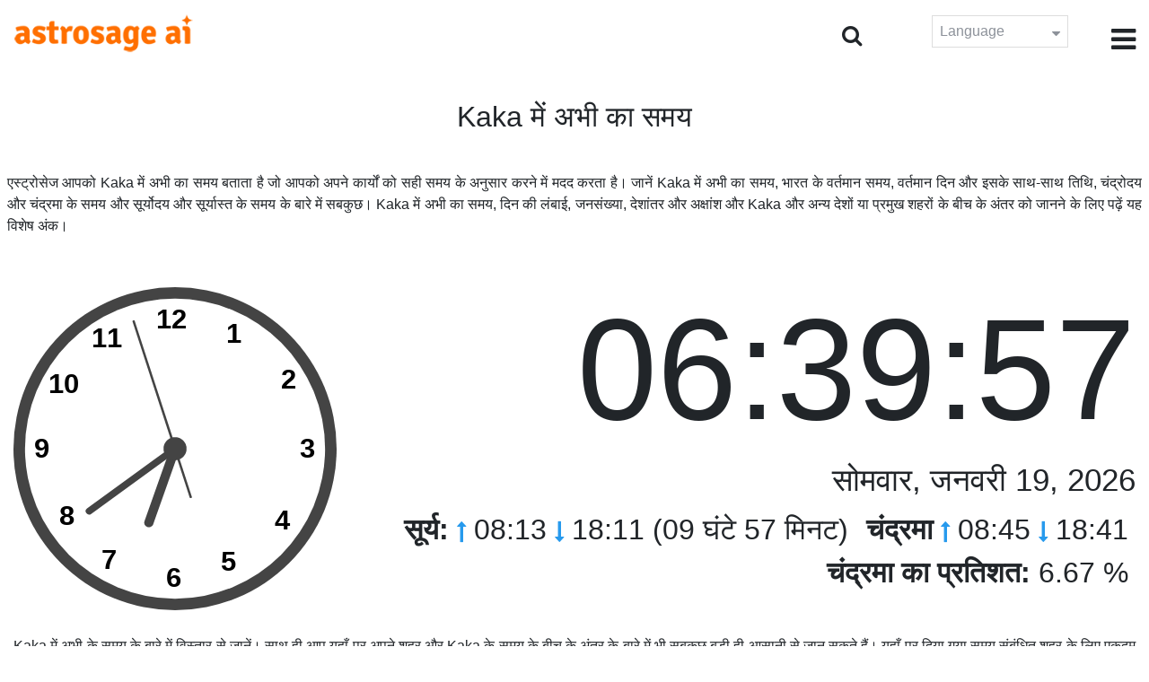

--- FILE ---
content_type: text/html;charset=UTF-8
request_url: https://time.astrosage.com/time/kaka?language=hi
body_size: 6690
content:







<!DOCTYPE html>
<html>
<head>




<meta charset="UTF-8">
<meta name="viewport" content="width=device-width, initial-scale=1">
<link rel="amphtml" href="https://time.astrosage.com/time/kaka?view=amp&language=hi"/>
<title>Kaka अभी का समय: वर्तमान समय Kaka में</title>
<meta name="description" content="जानें Kaka का सटीक समय अभी- Turkmenistan. Kaka वर्तमान समय, Kaka में पूजा समय, सूर्योदय और सूर्यास्त, चंद्रोदय और चन्द्रास्त, मौसम, क्षेत्र कोड, समय क्षेत्र और डीएसटी के बारे में जानकारी प्राप्त करें।" />
<meta name="keywords" content="Kaka समय, Kaka अभी का समय, वर्तमान समय Kaka में, Kaka अभी का समय" />

<link rel="icon" href="/favicon.ico?v=2" type="image/x-icon" />
<link rel="stylesheet" href="/css/bootstrap.min.css">
<link rel="stylesheet" href="https://cdnjs.cloudflare.com/ajax/libs/font-awesome/4.7.0/css/font-awesome.min.css">
<link type="text/css" rel="stylesheet" href="/css/jquery.autocomplete.css" />
<link rel="stylesheet" href="/css/clock.css">
<link rel="stylesheet" href="/css/app.css">
<link rel="stylesheet" href="/css/style.css">

<script type='text/javascript'	src='/js/jquery.min.js'></script>

</head>
<body>

	


<header class="header">  
	<div class="container-fluid">
            <div class="row">
            <div class="col-md-3 col-sm-2 col-3"> 
                  <div class="logo">
                  <a href="https://www.astrosage.com">
                     <img src="https://www.astrosage.com/images/logo-lg.png" alt="logo" />
                     </a>
                  </div>
               </div>
               <div class="col-md-9 col-sm-10 col-9"> 
               <div class="serch-test">
               
                <input type="hidden" id="jsurl" value="time">
                <input type="hidden" id="lang" value="hi">
                <div class="search-icon">
                  <form class="search-form" role="search" >
                    <div class="form-group call-class pull-right" id="search-id">
                   
                      <input type="text" class="form-control form-set" placeholder="खोज..." name="searchBox" id="searchBox" required>
                      <input type="hidden" name="language" value="hi">
                      <button type="submit" class="form-control from-class form-control-submit">देखे</button>
                      <span class="search-label"><i class="fa fa-search"></i></span>
                    </div>
                  </form>
                  </div> 
                  
                  </div>
               <div class="lang-dwn">
                <div class="langset"><span class="p-r">Language <i class="fa fa-caret-down" aria-hidden="true"></i></span></div>
                <ul class="langdrp">
                 
                 
                 
                 
                 
                 
                 
                 
                 
                 
                 
                 
                    <li> <a href="/time/kaka?language=en" title="English">English</a></li>
                  	<li> <a href="/time/kaka?language=hi" title="हिंदी">हिंदी</a></li>
                  	<li> <a href="/time/kaka?language=ta" title="Tamil">தமிழ்</a></li>
                  	<li> <a href="/time/kaka?language=te" title="Telugu">తెలుగు</a></li>
                  	<li> <a href="/time/kaka?language=ka" title="Kannada">ಕನ್ನಡ</a></li>
                  	<li> <a href="/time/kaka?language=ml" title="Malayalam">മലയാളം</a></li>
                  	<li> <a href="/time/kaka?language=gu" title="Gujarati">ગુજરાતી</a></li>
                  	<li> <a href="/time/kaka?language=mr" title="Marathi">मराठी</a></li>
                  	<li> <a href="/time/kaka?language=bn" title="Bengali">বাংলা</a></li>
                </ul>
                </div>
               <div class="menu-bar">
                  <div class="menu-icon"><i class="fa fa-bars" aria-hidden="true"></i></div>
                  <div class="menu-nav"> 
                  <ul> 
                  <div class="close-icon"> <i class="fa fa-times" aria-hidden="true"></i> </div>
                  <div class="fdg"> 
	                  <li> <a href="/?language=hi"> होम </a></li>
					  <li> <a href="https://www.astrosage.com/2026/horoscope-2026.asp">Horoscope 2026</a></li>
                  	  <li> <a href="https://www.astrosage.com/2026/rashifal-2026.asp">Rashifal 2026</a></li>
	                  <li> <a href="/holidays?language=hi">छुट्टियां</a></li>
	                  <li> <a href="/calendar?language=hi">कैलेंडर</a></li>
	                  <li> <a href="/calendar/monthly?language=hi">मासिक कैलेंडर</a></li>
                  </div>
                  <div class="fdg">
                  	<li> <a href="https://www.astrosage.com">AstroSage</a></li>
                  	<li> <a href="https://varta.astrosage.com/talk-to-astrologers">Talk to Astrologer</a></li>                 
                  	<li> <a href="https://panchang.astrosage.com/calendars/indiancalendar?date=2026&language=en">Calendar 2026</a></li>
                  </div>
                  </ul>
                  </div>
                  </div>
               </div>
               
            </div>
         </div>
</header>
  <script>
$(document).ready(function(){
  $(".langset").click(function(){
    $(".langdrp").slideToggle();
  });
});
</script>           
               

	<section class="time-section">
		<div class="container-fluid">
			
<script type="text/javascript">
	
    function updateClock() {
        
    	var temp = parseInt($("#timeval").val());
		var tempoffset = parseInt($("#timeoffset").val());
		
        var timeDate = getRunningDate(temp, tempoffset);
        
        var timetime = getTimeFromCompleteDate(timeDate, true);
            $("#clockdiv").text(timetime);
            $("#datediv").text(getDateFromCompleteDate(timeDate));
            $("#clockdivFull").text(timetime);
            $("#datedivFull").text(getDateFromCompleteDate(timeDate));

            //calculate angle
            var d, h, m, s;
            var d = timetime.split(":");

            if(d[2] == "59")
           	{
            	//updateCitiesClock();
            	$("#block1").load(" #block1 > *");
           	}
            h = 30 * ((d[0] % 12) + d[1] / 60);
            m = 6 * d[1];
            s = 6 * d[2];

            //move hands
            setAttr('h-hand', h);
            setAttr('m-hand', m);
            setAttr('s-hand', s);
            setAttr('s-tail', s + 180);

            //display time
            h = d[0];
            m = d[1];
            s = d[2];

            if (h >= 12) {
                setText('suffix', 'PM');
            } else {
                setText('suffix', 'AM');
            }

            if (h != 12) {
                h %= 12;
            }

            //setText('sec', s);
           // setText('min', m);
           // setText('hr', h);
            
            temp = parseInt(temp)+1000;
            $("#timeval").val(temp);
        }

        function setAttr(id, val) {
            var v = 'rotate(' + val + ', 70, 70)';
            document.getElementById(id).setAttribute('transform', v);
        }

    $(function () {
        updateClock();
        setInterval(updateClock, 1000);
    });
	
</script>
<input type="hidden" name="timeval" id="timeval" value="1768786793598"/>
<input type="hidden" name="timeoffset" id="timeoffset" value="18000000"/>

<div class="cityNames">
	<h1 class="text-center">Kaka में अभी का समय</h1>
</div>

<div class="row">

	<div class="text-justify mb-5 p-2">
		एस्ट्रोसेज आपको Kaka में अभी का समय बताता है जो आपको अपने कार्यों को सही समय के अनुसार करने में मदद करता है। जानें Kaka में अभी का समय, भारत के वर्तमान समय, वर्तमान दिन और इसके साथ-साथ  तिथि, चंद्रोदय और चंद्रमा के समय और सूर्योदय और सूर्यास्त के समय के बारे में सबकुछ। Kaka में अभी का समय,  दिन की लंबाई, जनसंख्या, देशांतर और अक्षांश और Kaka और अन्य देशों या प्रमुख शहरों के बीच के अंतर को जानने के लिए पढ़ें यह विशेष अंक। 
	</div>

   <div class="col-sm-4 clockshowcenter">
      <div class="clock-img" data-toggle="modal" data-target="#openDgClock">      
		<div class="analog-clock">
            <svg width="360" height="360" viewBox="0 0 140 140">
                <circle id="clock-face" cx="70" cy="70" r="65" />                
                <line id="h-hand" x1="70" y1="70" x2="70" y2="36" />
                <line id="m-hand" x1="70" y1="70" x2="70" y2="24" />
                <line id="s-hand" x1="70" y1="70" x2="70" y2="12" />
                <line id="s-tail" x1="70" y1="70" x2="70" y2="48" />    
                
                <circle id="clock-m" cx="70" cy="70" r="5" />                
                
                <text x="62" y="18">12</text>
                <text x="34" y="26">11</text>
                <text x="15" y="46">10</text>
                <text x="9" y="74">9</text>                
                <text x="20" y="103">8</text>
                <text x="38" y="122">7</text>
                <text x="66" y="130">6</text>                
                <text x="90" y="123">5</text>
                <text x="113" y="105">4</text>
                <text x="124" y="74">3</text>
                <text x="116" y="44">2</text>
                <text x="92" y="24">1</text>
               
            </svg>
            
        </div>
       </div>
       </div>
       
        <div class="col-sm-8">
             <div class="digital-time">
                <div id="clockdiv" class="dt-clock"></div>
               <h4 id="datediv"> </h4>                                     
                <div class="re-state">
                   <ul>
                      <li><b>सूर्य:</b> <i class="fa fa-long-arrow-up" aria-hidden="true"></i> 08:13  <i class="fa fa-long-arrow-down" aria-hidden="true"></i> 18:11 (09 घंटे 57 मिनट)  </li>
                      <li><b>चंद्रमा</b> <i class="fa fa-long-arrow-up" aria-hidden="true"></i> 08:45  <i class="fa fa-long-arrow-down" aria-hidden="true"></i> 18:41  </li>
                      <li><b>चंद्रमा का प्रतिशत:</b> 6.67 %  </li>
                   </ul>
                </div>
             </div>
          </div>
          
         <div class="modal model-css fade" id="openDgClock" tabindex="-1" role="dialog" aria-labelledby="myModalLabel" aria-hidden="true">
         <div class="modal-dialog model-full-width">
            <div class="modal-content modal-content-one">
               <div class="modal-header">
                  <header class="header">
                     <div class="row">
                        <div class="col">
                           <div class="logo">
                              <a href="/"><img src="/images/logo-lg.png" alt="logo" /></a>
                           </div>
                        </div>
                        <div class="col">
                           <button type="button" class="close" data-dismiss="modal"><i class="fa fa-close fa-1x"></i></button>
                        </div>
                     </div>
                  </header>
               </div>
               <div class="modal-body">
                <div class="digital-time">
                  <div id="clockdivFull" class="dt-clock"></div>
                   <h4 id="datedivFull"> </h4>    
                  </div>
               </div>
            </div>
         </div>
      </div>   
</div>
      
<div class="mb-4 text-justify mt-4">
	Kaka में अभी के समय के बारे में विस्तार से जानें। साथ ही आप यहाँ पर अपने शहर और Kaka के समय के बीच के अंतर के बारे में भी सबकुछ बड़ी ही आसानी से जान सकते हैं। यहाँ पर दिया गया समय संबंधित शहर के लिए एकदम सटीक है और विश्वसनीय उपकरणों के अनुसार गणना करने के बाद तैयार किया गया है। साथ ही यहाँ इस बात की भी उचित जानकारी दी जा रही है कि Kaka समय की गणना करते समय डीएसटी या डे लाइट सेविंग टाइम मान्य होता है या नहीं। यह पेज Kaka द्वारा देखे गए समय क्षेत्र पर भी प्रकाश डालता है। 
</div>

		</div>
		<div id="block1">
			
<script type="text/javascript">
	function updateCitiesClock()
	{
		var temp = parseInt($("#timeval").val());
		
		
		var timeDate = getRunningDate(temp, parseInt('3600000'));
        //alert(timeDate);
        var timetime = getTimeFromCompleteDate(timeDate, false);
        $("#tz_0").text(timetime);
		
		
		var timeDate = getRunningDate(temp, parseInt('-21600000'));
        //alert(timeDate);
        var timetime = getTimeFromCompleteDate(timeDate, false);
        $("#tz_1").text(timetime);
		
		
		var timeDate = getRunningDate(temp, parseInt('0'));
        //alert(timeDate);
        var timetime = getTimeFromCompleteDate(timeDate, false);
        $("#tz_2").text(timetime);
		
		
		var timeDate = getRunningDate(temp, parseInt('19800000'));
        //alert(timeDate);
        var timetime = getTimeFromCompleteDate(timeDate, false);
        $("#tz_3").text(timetime);
		
		
		var timeDate = getRunningDate(temp, parseInt('10800000'));
        //alert(timeDate);
        var timetime = getTimeFromCompleteDate(timeDate, false);
        $("#tz_4").text(timetime);
		
		
		var timeDate = getRunningDate(temp, parseInt('28800000'));
        //alert(timeDate);
        var timetime = getTimeFromCompleteDate(timeDate, false);
        $("#tz_5").text(timetime);
		
		
	}
	
</script>

<section class="city-section bg-blue">
         <div class="container-fluid">
            <div class="row">
               <div class="col-sm-12">
                  <h2> अन्य शहरों में समय </h2>
                  <div class="city-box">
                  
                  
                     <div class="w-16-box">
                        <a href="/time/paris;jsessionid=707CE131310FB2C6089ECDA65EC16AF3?language=hi">
                           <div class="box-size">
                              <h5> Paris </h5>
                              <p id="tz_0"> 02:39</p>
                           </div>
                        </a>
                     </div>
                     
                     
                     <div class="w-16-box">
                        <a href="/time/chicago;jsessionid=707CE131310FB2C6089ECDA65EC16AF3?language=hi">
                           <div class="box-size">
                              <h5> Chicago </h5>
                              <p id="tz_1"> 19:39</p>
                           </div>
                        </a>
                     </div>
                     
                     
                     <div class="w-16-box">
                        <a href="/time/london;jsessionid=707CE131310FB2C6089ECDA65EC16AF3?language=hi">
                           <div class="box-size">
                              <h5> London </h5>
                              <p id="tz_2"> 01:39</p>
                           </div>
                        </a>
                     </div>
                     
                     
                     <div class="w-16-box">
                        <a href="/time/delhi;jsessionid=707CE131310FB2C6089ECDA65EC16AF3?language=hi">
                           <div class="box-size">
                              <h5> Delhi </h5>
                              <p id="tz_3"> 07:09</p>
                           </div>
                        </a>
                     </div>
                     
                     
                     <div class="w-16-box">
                        <a href="/time/moscow;jsessionid=707CE131310FB2C6089ECDA65EC16AF3?language=hi">
                           <div class="box-size">
                              <h5> Moscow </h5>
                              <p id="tz_4"> 04:39</p>
                           </div>
                        </a>
                     </div>
                     
                     
                     <div class="w-16-box">
                        <a href="/time/beijing;jsessionid=707CE131310FB2C6089ECDA65EC16AF3?language=hi">
                           <div class="box-size">
                              <h5> Beijing </h5>
                              <p id="tz_5"> 09:39</p>
                           </div>
                        </a>
                     </div>
                     
                     
                     
                  </div>
               </div>
            </div>
         </div>
      </section>
		</div>
		

<section class="weather-section bg-white">
         <div class="container-fluid">
            <div class="row">
               <div class="col-sm-4">
                  <div class="wt-situation text-center">
                     <div class="wt-w"> <a href="/weather/kaka?language=hi">मौसम</a></div>
                     <div class="wt-n"> 0°C </div>
                     <div class="wt-c text-capitalize"> overcast clouds  </div>
                     <div class="wt-sn"> 0 / 0&nbsp;°C  </div>
                  </div>
               </div>
               <div class="col-sm-3">
                  <div class="wt-circle">
                     <div class="wt-img">
                        <img src="http://openweathermap.org/img/wn/04n@2x.png" alt="weather" />
                     </div>
                  </div>
               </div>
               <div class="col-sm-5">
                  <div class="wt-table">
                     <table>
                     
                        
                     </table>
                     
                  </div>
               </div>
            </div>
         </div>
      </section> 
		
<section class="sun-day-section bg-blue">
	<div class="container-fluid">
		<div class="row">
			<div class="col-sm-3">
				<div class="sun-sunset bg-white">
					<img src="/images/3sunrise.png" alt="sunrise" />
					<h2>सूर्योदय</h2>
					<p>
						08:13 <i class="fa fa-long-arrow-up"
							aria-hidden="true"></i>
					</p>
				</div>
			</div>
			<div class="col-sm-3">
				<div class="sun-sunset bg-white">
					<img src="/images/4sunset.png" alt="sunset" />
					<h2>सूर्य अस्त</h2>
					<p>
						18:11 <i class="fa fa-long-arrow-down"
							aria-hidden="true"></i>
					</p>
				</div>
			</div>
			<div class="col-sm-3">
				<div class="sun-sunset bg-white">
					<img src="/images/5day-length.png" alt="Day Length" />
					<h2>दिन की लंबाई</h2>
					<p>(09 घंटे 57 मिनट)</p>
				</div>
			</div>
			<div class="col-sm-3">
				<div class="sun-sunset bg-white">
					<img src="/images/moon/1.png"
						alt="Moon" />
					<h2>चंद्रमा 6.67 %</h2>
					<p>
						<b>उदय</b>: 08:45 <b>अस्त</b>:
						18:41
					</p>
				</div>
			</div>
		</div>
	</div>
</section>
<section class="timezone-section bg-white">
	<div class="container-fluid">
		<div class="row">
			<div class="col-sm-3">
				<div class="zt-time">
					<img src="/images/population.png" alt="Timezone" />
					<h2>आबादी</h2>
					<p>18,545</p>
				</div>
			</div>
			<div class="col-sm-3">
				<div class="zt-time">
					<img src="/images/longitude-latitude.png" alt="Timezone" />
					<h2>देशांतर अक्षांश</h2>
					<p>
						Longitude: <b> 59°36'E </b> &nbsp;
						Latitude: <b> 37°20'N </b>
					</p>
				</div>
			</div>
			<div class="col-sm-3">
				<div class="zt-time">
					<img src="/images/1time-zone.png" alt="Timezone" />
					<h2>समय क्षेत्र</h2>
					<p>
						TMT (Turkmenistan Time) <br />
						UTC/GMT +05:00
					</p>
				</div>
			</div>
			<div class="col-sm-3">
				<div class="zt-time">
					<img src="/images/2dst.png" alt="Timezone" />
					<h2>डे लाइट सेविंग टाइम</h2>
					<p>
						Does not observe DST. <br />
					</p>
				</div>
			</div>
		</div>
	</div>
</section>
<section class="time-difference bg-blue">
	<div class="container-fluid">
		<div class="row">
			<div class="col-sm-12">
				<h2>समय का अंतर</h2>
				<p class="mt-50">
					Kaka से
				</p>
			</div>
		</div>

		<div class="row">
			<div class="col-sm-12">
				<div class="diff-time">
					
					
						
						
							
							
								<div class="time-show">
							
						
						<div class="tb">
							<p>
								Los Angeles
								
									<span> <i class="fa fa-long-arrow-down"
									aria-hidden="true"></i></span>
								
							</p>
						</div>
						<div class="time-left-minus w-40">
							<div class="bg-white tm right"
								style="width:43.0%">
								-13.0 hours</div>
						</div>

						
					
						
						
							
							
								<div class="time-show">
							
						
						<div class="tb">
							<p>
								New York
								
									<span> <i class="fa fa-long-arrow-down"
									aria-hidden="true"></i></span>
								
							</p>
						</div>
						<div class="time-left-minus w-40">
							<div class="bg-white tm right"
								style="width:40.0%">
								-10.0 hours</div>
						</div>

						
					
						
						
							
							
								<div class="time-show">
							
						
						<div class="tb">
							<p>
								London
								
									<span> <i class="fa fa-long-arrow-down"
									aria-hidden="true"></i></span>
								
							</p>
						</div>
						<div class="time-left-minus w-40">
							<div class="bg-white tm right"
								style="width:35.0%">
								-5.0 hours</div>
						</div>

						
					
						
						
							
							
								<div class="time-show">
							
						
						<div class="tb">
							<p>
								UTC
								
									<span> <i class="fa fa-long-arrow-down"
									aria-hidden="true"></i></span>
								
							</p>
						</div>
						<div class="time-left-minus w-40">
							<div class="bg-white tm right"
								style="width:35.0%">
								-5.0 hours</div>
						</div>

						
					
						
						
							
							
								<div class="time-show">
							
						
						<div class="tb">
							<p>
								Istanbul
								
									<span> <i class="fa fa-long-arrow-down"
									aria-hidden="true"></i></span>
								
							</p>
						</div>
						<div class="time-left-minus w-40">
							<div class="bg-white tm right"
								style="width:32.0%">
								-2.0 hours</div>
						</div>

						
					
						
						
							
							
								<div class="time-show">
							
						
						<div class="tb">
							<p>
								Moscow
								
									<span> <i class="fa fa-long-arrow-down"
									aria-hidden="true"></i></span>
								
							</p>
						</div>
						<div class="time-left-minus w-40">
							<div class="bg-white tm right"
								style="width:32.0%">
								-2.0 hours</div>
						</div>

						
					
						
						
							
							
								<div class="time-show">
							
						
						<div class="tb">
							<p>
								Dubai
								
									<span> <i class="fa fa-long-arrow-down"
									aria-hidden="true"></i></span>
								
							</p>
						</div>
						<div class="time-left-minus w-40">
							<div class="bg-white tm right"
								style="width:31.0%">
								-1.0 hours</div>
						</div>

						
					
						
						
							
								<div class="time-show change-t">
							
							
						
						<div class="tb">
							<p>
								India
								
									<span> <i class="fa fa-long-arrow-down"
									aria-hidden="true"></i></span>
								
							</p>
						</div>
						<div class="time-left-minus w-40">
							<div class="bg-white tm right"
								style="width:30.5%">
								0.5 hours</div>
						</div>

						
					
						
						
							
								<div class="time-show change-t">
							
							
						
						<div class="tb">
							<p>
								Beijing
								
									<span> <i class="fa fa-long-arrow-down"
									aria-hidden="true"></i></span>
								
							</p>
						</div>
						<div class="time-left-minus w-40">
							<div class="bg-white tm right"
								style="width:33.0%">
								3.0 hours</div>
						</div>

						
					
						
						
							
								<div class="time-show change-t">
							
							
						
						<div class="tb">
							<p>
								Singapore
								
									<span> <i class="fa fa-long-arrow-down"
									aria-hidden="true"></i></span>
								
							</p>
						</div>
						<div class="time-left-minus w-40">
							<div class="bg-white tm right"
								style="width:33.0%">
								3.0 hours</div>
						</div>

						
					
						
						
							
								<div class="time-show change-t">
							
							
						
						<div class="tb">
							<p>
								Tokyo
								
									<span> <i class="fa fa-long-arrow-down"
									aria-hidden="true"></i></span>
								
							</p>
						</div>
						<div class="time-left-minus w-40">
							<div class="bg-white tm right"
								style="width:34.0%">
								4.0 hours</div>
						</div>

						
					
						
						
							
								<div class="time-show change-t">
							
							
						
						<div class="tb">
							<p>
								Sydney
								
							</p>
						</div>
						<div class="time-left-minus w-40">
							<div class="bg-white tm right"
								style="width:36.0%">
								6.0 hours</div>
						</div>

						
					
				</div>
			</div>
		</div>
	</div>
</section>

<script>
$(document).ready(function(){
    $(".change-t .time-left-minus").addClass("r-0");
    $(".change-t .time-left-minus .tm").removeClass("right").addClass("left");
});
</script> 
	</section>
	
	
<section class="large-cities bg-white">
	<div class="container-fluid">
		<h2 class="text-center">
			शीर्ष 20 सबसे बड़े शहर <br /> Turkmenistan में
		</h2>
		<div class="row">
			<div class="col-sm-12">
				<ul class="large-twen lg-mt">
					
						<li><a href="ashgabat?language=hi"> Ashgabat </a></li>
					 
						<li><a href="turkmenabat?language=hi"> Turkmenabat </a></li>
					 
						<li><a href="dasoguz?language=hi"> Dasoguz </a></li>
					 
						<li><a href="mary?language=hi"> Mary </a></li>
					 
						<li><a href="balkanabat?language=hi"> Balkanabat </a></li>
					 
						<li><a href="bayramaly?language=hi"> Bayramaly </a></li>
					 
						<li><a href="turkmenbasy?language=hi"> Turkmenbasy </a></li>
					 
						<li><a href="tejen?language=hi"> Tejen </a></li>
					 
						<li><a href="buzmeyin?language=hi"> Buzmeyin </a></li>
					 
						<li><a href="gowurdak?language=hi"> Gowurdak </a></li>
					 
						<li><a href="atamyrat?language=hi"> Atamyrat </a></li>
					 
						<li><a href="yoloten?language=hi"> Yoloten </a></li>
					 
						<li><a href="koeneuergench?language=hi"> Koeneuergench </a></li>
					 
						<li><a href="annau?language=hi"> Annau </a></li>
					 
						<li><a href="gumdag?language=hi"> Gumdag </a></li>
					 
						<li><a href="baherden?language=hi"> Baherden </a></li>
					 
						<li><a href="boldumsaz?language=hi"> Boldumsaz </a></li>
					 
						<li><a href="gazanjyk?language=hi"> Gazanjyk </a></li>
					 
						<li><a href="gazojak?language=hi"> Gazojak </a></li>
					 
						<li><a href="kaka?language=hi"> Kaka </a></li>
					 
				</ul>
			</div>
		</div>
	</div>
</section>

	
<footer class="footer bg-white">
	<div class="container-fluid">
		<div class="row">
			<div class="col-sm-12 text-center">
				<a href="https://www.astrosage.com/about-us.asp">हमारे बारे में जानें</a>	 | 	
				<a href="https://www.astrosage.com/contactUs.asp">संपर्क करें</a>	| 	
				<a href="https://www.astrosage.com/terms-conditions.asp">नियम और शर्तें</a> | 			
				<a href="https://www.astrosage.com/privacy-policy.asp">निजता संबंधी नीति</a> 
			</div>
		</div>
		<div class="row margin-t">
		<div class="col-sm-12 text-center">
			All copyrights reserved © <script>document.write(new Date().getFullYear());</script> AstroSage.com
		</div>
		
	</div>
	</div>
</footer>
	<script type='text/javascript' src='/js/bootstrap.min.js'></script>
<script type='text/javascript' src='/js/jquery.autocomplete.js'></script>
<script type='text/javascript' src='/js/custom.js'></script>
<script type='text/javascript' src='/js/timemaster.js'></script>
<!-- Google tag (gtag.js) -->
<!-- Google tag (gtag.js) -->
<script async src="https://www.googletagmanager.com/gtag/js?id=G-85F0YCQCT4"></script>
<script>
  window.dataLayer = window.dataLayer || [];
  function gtag(){dataLayer.push(arguments);}
  gtag('js', new Date());

  gtag('config', 'G-85F0YCQCT4');
</script>
<!-- Google tag (2 gtag.js) -->
<script async src="https://www.googletagmanager.com/gtag/js?id=UA-245702-1"></script>
<script>
    window.dataLayer = window.dataLayer || [];
    function gtag() { dataLayer.push(arguments); }
    gtag('js', new Date());

    gtag('config', 'UA-245702-1');
</script>
	
	<script type="text/javascript">
		function getMonthName(timeDate) {
			//const monthNames = ["January", "February", "March", "April", "May", "June", "July", "August", "September", "October", "November", "December"];
			const monthNames = ['जनवरी','फरवरी','मार्च','अप्रैल','मई','जून','जुलाई','अगस्त','सितंबर','अक्टूबर','नवंबर','दिसंबर'];
			return monthNames[timeDate.getMonth()];
		}
		
		function getDayName(timeDate) {
			//const dayNames = ["Sunday", "Monday", "Tuesday", "Wednesday", "Thursday", "Friday", "Saturday"];
			const dayNames = ['रविवार','सोमवार','मंगलवार','बुधवार','गुरुवार','शुक्रवार','शनिवार'];
			return dayNames[timeDate.getDay()];
		}
	</script>

<script defer src="https://static.cloudflareinsights.com/beacon.min.js/vcd15cbe7772f49c399c6a5babf22c1241717689176015" integrity="sha512-ZpsOmlRQV6y907TI0dKBHq9Md29nnaEIPlkf84rnaERnq6zvWvPUqr2ft8M1aS28oN72PdrCzSjY4U6VaAw1EQ==" data-cf-beacon='{"version":"2024.11.0","token":"11b52c72f99c40a6888c6faf52ab6e6a","r":1,"server_timing":{"name":{"cfCacheStatus":true,"cfEdge":true,"cfExtPri":true,"cfL4":true,"cfOrigin":true,"cfSpeedBrain":true},"location_startswith":null}}' crossorigin="anonymous"></script>
</body>
</html>